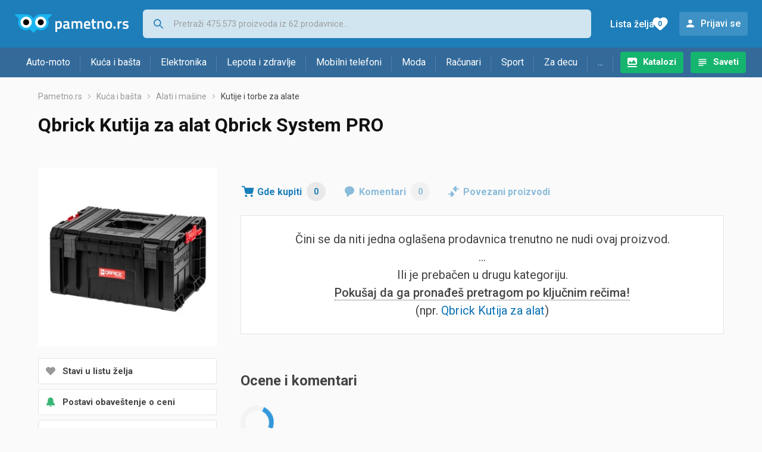

--- FILE ---
content_type: text/html;charset=utf-8
request_url: https://www.pametno.rs/kutije-i-torbe-za-alate/qbrick-kutija-za-alat-qbrick-system-pro-cena-195582521
body_size: 6491
content:
































   
   
      
   
   
   














        


































   
   
      
   
   
   








<!DOCTYPE html>
<html lang="sr">
<head>
    <meta charset="utf-8">

    
    
     
     
    <title>Qbrick Kutija za alat Qbrick System PRO</title>
    <meta http-equiv="X-UA-Compatible" content="IE=edge">
    <meta name="viewport" content="width=device-width, initial-scale=1, maximum-scale=1, shrink-to-fit=no, user-scalable=0">
    <meta name="mobile-web-app-capable" content="yes">
    <meta name="apple-mobile-web-app-capable" content="yes">
    <meta name="apple-mobile-web-app-status-bar-style" content="black-translucent">

    
    <meta name="referrer" content="origin-when-cross-origin">

    <meta name="description" content="Gde kupiti Qbrick Kutija za alat Qbrick System PRO -  uporedi cene, pogledaj karakteristike i izaberi prodavnicu">

    
    
    
    <meta name="apple-itunes-app" content="app-id=1233313698">
    

    <meta property="og:title" content="Qbrick Kutija za alat Qbrick System PRO">
    
    
        <meta property="og:image" content="https://www.pametno.rs/slike/products/52/82/19558252/qbrick-kutija-za-alat-qbrick-system-pro_7fe3406d.jpeg">
    

    
    

    <link rel="icon" href="/static/slike/favicon.ico">
    <link rel="apple-touch-icon" href="/static/slike/logo/apple-touch-icon-graybg.png">
    <link rel="search" href="https://www.pametno.rs/static/opensearch/pametno.rs-opensearch.xml" title="Pretraživanje Pametno.rs" type="application/opensearchdescription+xml">
    <link rel="preload" fetchpriority="high" as="image" href="/slike/products/52/82/19558252/thumb290_qbrick-kutija-za-alat-qbrick-system-pro_7fe3406d.jpeg">

    

    
































   
   
      
   
   
   















    
    
    
    
    <link rel="stylesheet" type="text/css" media="screen" href="/bundles/css/gzip_N377395562/vendor.css" />


    
    <script type="text/javascript" src="/bundles/js/gzip_N442858653/vendor.js" ></script>

    
    

    
    <link rel="stylesheet" type="text/css" media="screen" href="/bundles/css/gzip_N1263239885/redesign2020.css" />


    
    <script type="text/javascript" src="/bundles/js/gzip_999594973.sr/redesign2020.js" ></script>


    <script type="text/javascript">
      site.state.ctx = "";
   	  site.state.currentPage = "product";
      site.state.idsToCheck = [];
   	  site.state.productId = "19558252";
   	  site.state.requestedUrl = "kutije-i-torbe-za-alate/qbrick-kutija-za-alat-qbrick-system-pro-cena-195582521";
      site.state.user.hashedEmail = "";
      site.state.user.gaId = "";
      site.state.user.loggedIn = false;
      site.state.noOfItemsInAutocomplete = 6;
   	  site.state.webDomainId = 4;
      site.state.urls = {
              chartjs: "/static/redesign2020/vendor/Chart.min.js",
              ballooncss: "/static/redesign2020/vendor/balloon.css",
              leafletjs: "/static/redesign2020/vendor/leaflet/leaflet.js",
              leafletcss: "/static/redesign2020/vendor/leaflet/leaflet.css",
              quagga: "/static/redesign2020/vendor/quagga-0.12.1.min.js",
      };
   	  site.init();
   	  
   </script>
   
    
   
   
























































<script async='async' src='https://securepubads.g.doubleclick.net/tag/js/gpt.js' crossorigin="anonymous"></script>

<script type='text/javascript'>
	window.googletag = window.googletag || {cmd: []};
	googletag.cmd.push(function() {
		















































































































































	
		
			
				googletag.defineSlot('/1033846/pametno.rs_Lijevo_300x250', [[300,250],[300,600]], 'div-gpt-ad-1347027521651-Lijevo_300x250').addService(googletag.pubads());
				
			
			
		
	

















































	
		
			
				googletag.defineSlot('/1033846/pametno.rs_Sredina_1x1', [[1,1],[300,50],[300,100],[300,150],[300,250],[320,50],[320,100],[728,90],[970,90],[970,250]], 'div-gpt-ad-1347027521651-Sredina_1x1').addService(googletag.pubads());
				
			
			
		
	


































































































































































































		
		
		
			googletag.pubads().setTargeting("kat_pro_tr","1");
			googletag.pubads().setTargeting("id_proizv","19558252");
			googletag.pubads().setTargeting("id_kat", "1145");			
			
			
				
			googletag.pubads().setTargeting("id_kat_l1","1821");
			
				
			googletag.pubads().setTargeting("id_kat_l2","399");
			
				
			googletag.pubads().setTargeting("id_kat_l3","1145");
			
				
		
		
		
		
			googletag.pubads().setTargeting("uri", "/kutije-i-torbe-za-alate/qbrick-kutija-za-alat-qbrick-system-pro-cena-195582521");
		
		
			
		googletag.pubads().enableSingleRequest();
		googletag.pubads().collapseEmptyDivs();
 

		googletag.enableServices();
	});
</script>


   
    
    <link rel="stylesheet" href="https://fonts.googleapis.com/css?family=Roboto:300,400,500,700,900&subset=latin,latin-ext&display=swap" />

	
    
































   
   
      
   
   
   






<script>
dataLayer = [];
function gtag(){dataLayer.push(arguments);}


<!-- GA4 Parametri/varijable -->
dataLayer.push({'kategorija': 'kutije-i-torbe-za-alate__11450'});

dataLayer.push({'proizvod': 'Qbrick Kutija za alat Qbrick System PRO [19558252]'});


<!-- GA4 Eventovi -->
dataLayer.push({'event': 'proizvod_bez_artikala_viewed'});


dataLayer.push({'event': 'kategorija_i_proizvod_viewed'})
dataLayer.push({'event': 'proizvod_viewed'})



</script>

<!-- XXX Seekandhit tracking code -->


<!-- Google Tag Manager -->
<script>(function(w,d,s,l,i){w[l]=w[l]||[];w[l].push({'gtm.start':
new Date().getTime(),event:'gtm.js'});var f=d.getElementsByTagName(s)[0],
j=d.createElement(s),dl=l!='dataLayer'?'&l='+l:'';j.async=true;j.src=
'https://www.googletagmanager.com/gtm.js?id='+i+dl;f.parentNode.insertBefore(j,f);
})(window,document,'script','dataLayer','GTM-MKX3W8P');</script>
<!-- End Google Tag Manager -->
        
    <script type="application/ld+json">
    {
      "@context" : "https://schema.org",
      "@type" : "WebSite",
      "name" : "Pametno.rs",
      "url" : "https://www.pametno.rs"
    }
  </script>
  
</head>


<body  >
    <header class="header ">
        <div class="header__first-row">
            <a class="header__logo header__logo--full" href="/" title="Pametno.rs - uporedi cene prodavnica"><img src="/static/redesign2020/images/logo-full-4.svg" alt="Pametno.rs" width="229" height="40"></a>
            <a class="header__logo header__logo--normal" href="/" title="Pametno.rs - uporedi cene prodavnica"><img src="/static/redesign2020/images/logo-simple-4.svg" alt="Pametno.rs" width="192" height="32"></a>
            <a class="header__logo header__logo--minimal" href="/" title="Pametno.rs - uporedi cene prodavnica"><img src="/static/redesign2020/images/logo-basic.svg" alt="Pametno.rs" width="65" height="32"></a>

            <form class="header__search-form" action="/search.php" method="GET">
                
	                
                <input class="header__search-form-input header__search-form-input--search" id="headerSearch" type="search" name="q" autocomplete="off" tabIndex="1" placeholder="Pretraži 475.573 proizvoda iz 62 prodavnice..." value="" >
		        
                
                
                
            </form>
            
            <div class="header__first-row-links">
				
	                <a class='header__link header__link-catalog' href="/katalozi">Katalozi</a>
                
                
	                
	                
	                	
	                	<a class='header__link header__link-articles' href="/clanci">Saveti</a>
	                	
                	
                
                <a class='header__link header__link-wishlist' href="/wishlist">
                	<span class="header__link-wishlist-label">Lista želja</span>
                	<span class="header__link-wishlist-counter wishlist-quantity">0</span>
                </a>

                
                    
                    
                        <div data-modal-url="/login" class='header__link header__link-login' data-show-modal>Prijavi se</div>
                    
                
            </div>
            <div class="header__toggle-buttons">
                <div class="header__toggle-search"></div>
                
                <a href="/wishlist" class="header__link header__link-wishlist hidden--desktop hidden--tablet">
                    <span class="header__link-wishlist-counter wishlist-quantity ">0</span>
                </a>
                <div class="header__toggle-menu"></div>
            </div>
        </div>

        <nav class="nav" data-body-scroll-lock-ignore="true">
            <div class="nav__links">
                
                
            
            
            	  
	                <a class='nav__link nav__link--catalog' href="/katalozi">Katalozi</a>
                
                
                
                   
                   <a class='nav__link nav__link--articles' href="/clanci">Saveti</a>
                
                 

            </div>

            
            
                
                
                    <a href="/logout" class='nav__account-login'>Prijavi se</a>
                
            

            <ul class="nav__sections">
                
                
                    <li class="nav__section" data-name="2218">
                        
                        <a class="nav__section-name " href="/auto-moto">Auto-moto</a>
                        
                        
                        
                        <div class="nav__section-dropdown nav__section-dropdown--left">
                            <div class="nav__popular-categories">
                                <div class="nav__popular-categories-title">Popularno</div>
                                
                                
                                    <a class="nav__popular-category" href="/letnje-auto-gume">Letnje auto gume</a>
                                
                                    <a class="nav__popular-category" href="/auto-sijalice">Auto sijalice</a>
                                
                                    <a class="nav__popular-category" href="/auto-zvucnici">Auto zvučnici</a>
                                
                                    <a class="nav__popular-category" href="/polirke">Polirke</a>
                                
                                    <a class="nav__popular-category" href="/zimske-auto-gume">Zimske auto gume</a>
                                
                            </div>
                            
                            <div class="nav__loading"><div class="nav__loading__loader"></div></div>
                            
                        </div>
                    </li>
                
                
                    <li class="nav__section" data-name="2221">
                        
                        <a class="nav__section-name " href="/kuca-i-basta">Kuća i bašta</a>
                        
                        
                        
                        <div class="nav__section-dropdown nav__section-dropdown--left">
                            <div class="nav__popular-categories">
                                <div class="nav__popular-categories-title">Popularno</div>
                                
                                
                                    <a class="nav__popular-category" href="/ploce-za-kuvanje">Ploče za kuvanje</a>
                                
                                    <a class="nav__popular-category" href="/robot-usisivaci">Robot usisivači</a>
                                
                                    <a class="nav__popular-category" href="/kamere-za-video-nadzor">Kamere za video nadzor</a>
                                
                                    <a class="nav__popular-category" href="/aparati-za-kafu">Aparati za kafu</a>
                                
                                    <a class="nav__popular-category" href="/preciscivaci-vazduha">Prečišćivači vazduha</a>
                                
                            </div>
                            
                            <div class="nav__loading"><div class="nav__loading__loader"></div></div>
                            
                        </div>
                    </li>
                
                
                    <li class="nav__section" data-name="2224">
                        
                        <a class="nav__section-name " href="/elektronika">Elektronika</a>
                        
                        
                        
                        <div class="nav__section-dropdown nav__section-dropdown--left">
                            <div class="nav__popular-categories">
                                <div class="nav__popular-categories-title">Popularno</div>
                                
                                
                                    <a class="nav__popular-category" href="/mobilni-telefoni">Mobilni telefoni</a>
                                
                                    <a class="nav__popular-category" href="/monitori">Monitori</a>
                                
                                    <a class="nav__popular-category" href="/televizori">Televizori</a>
                                
                                    <a class="nav__popular-category" href="/prenosni-racunari">Prenosni računari</a>
                                
                                    <a class="nav__popular-category" href="/tableti">Tableti</a>
                                
                            </div>
                            
                            <div class="nav__loading"><div class="nav__loading__loader"></div></div>
                            
                        </div>
                    </li>
                
                
                    <li class="nav__section" data-name="2227">
                        
                        <a class="nav__section-name " href="/lepota-i-zdravlje">Lepota i zdravlje</a>
                        
                        
                        
                        <div class="nav__section-dropdown nav__section-dropdown--left">
                            <div class="nav__popular-categories">
                                <div class="nav__popular-categories-title">Popularno</div>
                                
                                
                                    <a class="nav__popular-category" href="/fen-za-kosu">Fen za kosu</a>
                                
                                    <a class="nav__popular-category" href="/masinice-za-kosu-i-trimeri">Mašinice za kosu i trimeri</a>
                                
                                    <a class="nav__popular-category" href="/muski-parfemi">Muški parfemi</a>
                                
                                    <a class="nav__popular-category" href="/aparati-za-merenje-pritiska">Aparati za merenje pritiska</a>
                                
                                    <a class="nav__popular-category" href="/telesne-vage">Telesne vage</a>
                                
                            </div>
                            
                            <div class="nav__loading"><div class="nav__loading__loader"></div></div>
                            
                        </div>
                    </li>
                
                
                    <li class="nav__section" data-name="2230">
                        
                        <a class="nav__section-name nav__section-name--no-dropdown" href="/mobilni-telefoni">Mobilni telefoni</a>
                        
                        
                        
                        <div class="nav__section-dropdown nav__section-dropdown--center">
                            <div class="nav__popular-categories">
                                <div class="nav__popular-categories-title">Popularno</div>
                                
                                
                                    <a class="nav__popular-category" href="/mobilni-telefoni">Mobilni telefoni</a>
                                
                            </div>
                            
                            <div class="nav__loading"><div class="nav__loading__loader"></div></div>
                            
                        </div>
                    </li>
                
                
                    <li class="nav__section" data-name="2233">
                        
                        <a class="nav__section-name " href="/moda">Moda</a>
                        
                        
                        
                        <div class="nav__section-dropdown nav__section-dropdown--center">
                            <div class="nav__popular-categories">
                                <div class="nav__popular-categories-title">Popularno</div>
                                
                                
                                    <a class="nav__popular-category" href="/muske-patike-lifestyle">Muške patike - lifestyle</a>
                                
                                    <a class="nav__popular-category" href="/muske-majice">Muške majice</a>
                                
                                    <a class="nav__popular-category" href="/zenske-jakne">Ženske jakne</a>
                                
                                    <a class="nav__popular-category" href="/haljine">Haljine</a>
                                
                                    <a class="nav__popular-category" href="/muske-farmerke-i-pantalone">Muške farmerke i pantalone</a>
                                
                            </div>
                            
                            <div class="nav__loading"><div class="nav__loading__loader"></div></div>
                            
                        </div>
                    </li>
                
                
                    <li class="nav__section" data-name="2236">
                        
                        <a class="nav__section-name " href="/racunari">Računari</a>
                        
                        
                        
                        <div class="nav__section-dropdown nav__section-dropdown--center">
                            <div class="nav__popular-categories">
                                <div class="nav__popular-categories-title">Popularno</div>
                                
                                
                                    <a class="nav__popular-category" href="/monitori">Monitori</a>
                                
                                    <a class="nav__popular-category" href="/prenosni-racunari">Prenosni računari</a>
                                
                                    <a class="nav__popular-category" href="/tableti">Tableti</a>
                                
                                    <a class="nav__popular-category" href="/pc-gotovi-racunari">PC - Gotovi računari</a>
                                
                                    <a class="nav__popular-category" href="/ruteri">Ruteri</a>
                                
                            </div>
                            
                            <div class="nav__loading"><div class="nav__loading__loader"></div></div>
                            
                        </div>
                    </li>
                
                
                    <li class="nav__section" data-name="2239">
                        
                        <a class="nav__section-name " href="/sport">Sport</a>
                        
                        
                        
                        <div class="nav__section-dropdown nav__section-dropdown--right">
                            <div class="nav__popular-categories">
                                <div class="nav__popular-categories-title">Popularno</div>
                                
                                
                                    <a class="nav__popular-category" href="/trake-za-trcanje">Trake za trčanje</a>
                                
                                    <a class="nav__popular-category" href="/tegovi-i-sipke">Tegovi i šipke</a>
                                
                                    <a class="nav__popular-category" href="/fitness-narukvice-i-satovi">Fitness narukvice i satovi</a>
                                
                                    <a class="nav__popular-category" href="/muske-patike-za-trcanje-i-treking">Muške patike za trčanje i treking</a>
                                
                                    <a class="nav__popular-category" href="/elektricni-bicikli">Električni bicikli</a>
                                
                            </div>
                            
                            <div class="nav__loading"><div class="nav__loading__loader"></div></div>
                            
                        </div>
                    </li>
                
                
                    <li class="nav__section" data-name="2242">
                        
                        <a class="nav__section-name " href="/za-decu">Za decu</a>
                        
                        
                        
                        <div class="nav__section-dropdown nav__section-dropdown--right">
                            <div class="nav__popular-categories">
                                <div class="nav__popular-categories-title">Popularno</div>
                                
                                
                                    <a class="nav__popular-category" href="/drustvene-igre">Društvene igre</a>
                                
                                    <a class="nav__popular-category" href="/figurice">Figurice</a>
                                
                                    <a class="nav__popular-category" href="/decija-obuca">Dečija obuća</a>
                                
                                    <a class="nav__popular-category" href="/autosedista">Autosedišta</a>
                                
                                    <a class="nav__popular-category" href="/kolica-za-bebe">Kolica za bebe</a>
                                
                            </div>
                            
                            <div class="nav__loading"><div class="nav__loading__loader"></div></div>
                            
                        </div>
                    </li>
                
                
                    <li class="nav__section" data-name="2245">
                        
                        <a class="nav__section-name " href="/ostalo">...</a>
                        
                        
                        
                        <div class="nav__section-dropdown nav__section-dropdown--right">
                            <div class="nav__popular-categories">
                                <div class="nav__popular-categories-title">Popularno</div>
                                
                                
                                    <a class="nav__popular-category" href="/nekategorisano">Nekategorisano</a>
                                
                                    <a class="nav__popular-category" href="/baterije">Baterije</a>
                                
                                    <a class="nav__popular-category" href="/kafe">Kafe</a>
                                
                                    <a class="nav__popular-category" href="/punjaci-za-baterije">Punjači za baterije</a>
                                
                                    <a class="nav__popular-category" href="/hrana-za-pse">Hrana za pse</a>
                                
                            </div>
                            
                            <div class="nav__loading"><div class="nav__loading__loader"></div></div>
                            
                        </div>
                    </li>
                
            </ul>
        </nav>

    </header>

    <div class="content-overlay "></div>

    <main class="content  ">

        
        
       	























	
			
		
			
			
				
				
					
					<div class="topbannercontainer">		
					
					<div id='div-gpt-ad-1347027521651-Sredina_1x1'>
						<script>
						googletag.cmd.push(function() { googletag.display('div-gpt-ad-1347027521651-Sredina_1x1'); });
						</script>
					</div>
					
					
					</div>		
						
				
			
		
	


        

        
         


















































   
   
      
   
   
   





















<nav>
    <ol class="breadcrumbs breadcrumbs--show-only-chosen breadcrumbs--show-first-parent breadcrumbs--show-last-parent">
        
            <li class="breadcrumbs__item">
                <a class="breadcrumbs__link" href="/" title="Pametno.rs">Pametno.rs</a>
                
                
            </li>
        
        
            
            	
                
                    
                    
                    
                    <li class="breadcrumbs__item">
                        
                            
                            
                            	     <a class="breadcrumbs__link" href="/kuca-i-basta">Kuća i bašta</a>
                            
                        
                    </li>
                
                    
                    
                    
                    <li class="breadcrumbs__item">
                        
                            
                            
                            	     <a class="breadcrumbs__link" href="/alati-i-masine">Alati i mašine</a>
                            
                        
                    </li>
                
                    
                    
                    
                    <li class="breadcrumbs__item">
                        
                            
                              	<a class="breadcrumbs__last-item" href="/kutije-i-torbe-za-alate">Kutije i torbe za alate</a>
                            
                            
                        
                    </li>
                
            
            
        

        
        
        
        
    </ol>
</nav>

<script type="application/ld+json">
{
  "@context": "https://schema.org",
  "@type": "BreadcrumbList",
  "itemListElement": [{
	"@type": "ListItem", "position": 1, "name": "Pametno.rs", "item": "https://www.pametno.rs"} ,{ "@type": "ListItem", "position": 2, "name": "Kuća i bašta", "item": "https://www.pametno.rs/kuca-i-basta"} ,{ "@type": "ListItem", "position": 3, "name": "Alati i mašine", "item": "https://www.pametno.rs/alati-i-masine"} ,{ "@type": "ListItem", "position": 4, "name": "Kutije i torbe za alate", "item": "https://www.pametno.rs/kutije-i-torbe-za-alate"}
 ] }
</script>

<div class="product-page">
    <h1 class="product-page__title">Qbrick Kutija za alat Qbrick System PRO</h1>
    
    

	

    
        
        
            
            <a href="/slike/products/52/82/19558252/qbrick-kutija-za-alat-qbrick-system-pro_7fe3406d.jpeg" class="product-page__image-link" title="Qbrick Kutija za alat Qbrick System PRO" data-action-show-full-product-image><img src="/slike/products/52/82/19558252/thumb290_qbrick-kutija-za-alat-qbrick-system-pro_7fe3406d.jpeg" class="product-page__image" alt="Qbrick Kutija za alat Qbrick System PRO" /></a>
        
    

    <div class="product-page__actions">
        
        
        
        <div class="product-page__actions-wishlist " data-update-wishlist data-type="product" data-id="19558252">Stavi u listu želja</div>
        <div data-modal-url="/product/priceAlarm?productId=19558252" class="product-page__actions-price-alarm "
            data-login-required data-show-modal data-log-ga-event data-event-category="UI events" data-event-action="ProductPage action - pricealert" data-event-label="ProductPage action - pricealert 19558252">
      		
      		  
			  
			  	Postavi obaveštenje o ceni
			  
      		 
        </div>
        <div data-modal-url="/product/priceHistory?productId=19558252" class="product-page__actions-price-history"
            data-show-modal data-log-ga-event data-event-category="UI events" data-event-action="ProductPage action - showPriceHistory" data-event-label="ProductPage action - showPriceHistory 19558252">Istorija najniže cene</div>
        <div data-modal-url="/shareLink/product/19558252" class="product-page__actions-share" data-show-modal data-modal-name="shareLink"
            data-log-ga-event data-event-category="UI events" data-event-action="ProductPage action - showLinkShare" data-event-label="ProductPage action - showProductShare 19558252">Podeli</div>
        <div data-modal-url="/product/reportProductError?productId=19558252" class="product-page__actions-report-error" data-show-modal>Prijavi grešku</div>
        
    </div>

    

    

    <div class="product-page__content">

        <div class="tabs content__section--no-side-margins">
            <a href="#offers" class="tabs__item tabs__item--with-icon product-page__tab-icon--offer-list" data-log-ga-event data-event-category="UI events" data-event-action="Tab - click" data-event-label="Tab click - Where to buy">
                Gde kupiti
                <span class="tabs__item-number">0</span>
            </a>
            
            
            <a href="#comments" class="tabs__item tabs__item--with-icon product-page__tab-icon--comments" 
                data-log-ga-event data-event-category="UI events" data-event-action="Tab - click" data-event-label="Tab click - Comments">
                Komentari
                <span class="tabs__item-number">0</span>
            </a>
            <a href="#linked-products" class="tabs__item tabs__item--with-icon product-page__tab-icon--linked-products"
                data-log-ga-event data-event-category="UI events" data-event-action="Tab - click" data-event-label="Tab click - Linked products">
                Povezani proizvodi
            </a>
        </div>

        
            
            
            	<script>dataLayer.push({'event' : 'gaClick', 'event_action' : 'Zero offers', 'event_category' : 'Errors & warnings', 'event_label' : 'kutije-i-torbe-za-alate/qbrick-kutija-za-alat-qbrick-system-pro-cena-195582521', 'non_interaction': true});</script>
                <div class="product-page__offers content__section--no-side-margins" id="offers">
                    <div class="hidden" data-log-ga-event data-event-category="UI events" data-event-action="ProductPage no offers for product" data-event-label="ProductPage no offers for product 19558252" data-event-trigger="non-interaction"></div>
					<div class="product-page__no-offers">
            			Čini se da niti jedna oglašena prodavnica trenutno ne nudi ovaj proizvod.
							<br />
                        ...<br />
							Ili je prebačen u drugu kategoriju.
							<br />
							<span class="product-page__no-offers-try-searching">Pokušaj da ga pronađeš pretragom po ključnim rečima!</span>
							<br />
							
							

							
							
							
                        (npr. 
                            <a
								href="/out.php?fullUrl=%2Fsearch.php%3Fq%3DQbrick%2BKutija%2Bza%2Balat" rel="nofollow"
								data-log-ga-event data-event-category="UI events"
								data-event-action="ProductPage no offers for product - search link click"
								data-event-label="ProductPage no offers for product 19558252">Qbrick Kutija za alat</a>)
						</div>
				</div>
            
            
            
        

        

        

        
































   
   
      
   
   
   










<div class="content__section comments" id="comments">
  <div class="content__section-title">
    Ocene i komentari
  </div>
  <div class="nav__loading__loader" data-load-url="/comments/19558252"></div>
</div>
        
































   
   
      
   
   
   










<div class="content__section " id="linked-products">
  <div class="content__section-title">
    Posetioce koji su gledali ovaj proizvod takođe su zanimali i proizvodi
  </div>
  <div class="nav__loading__loader" data-load-url="/linkedProducts/19558252"></div>
</div>

    </div>

    <div class="product-page__sidebar">
        























	
			
		
			
			
				
				
					
					<div class="leftbannercontainer">		
					
					<div id='div-gpt-ad-1347027521651-Lijevo_300x250'>
						<script>
						googletag.cmd.push(function() { googletag.display('div-gpt-ad-1347027521651-Lijevo_300x250'); });
						</script>
					</div>
					
					
					</div>		
						
				
			
		
	


    </div>
</div>



































   
   
      
   
   
   






   </main>
   
   <footer class="footer">
      <div class="footer__content">
      
         <div class="footer__section footer__section-informations">
            <div class="footer__section-title">Informacije</div>
            <a href="/info/kontakt" class="footer__link" data-log-ga-event data-event-category="UI events" data-event-action="Footer click" data-event-label="Contact link footer click">Kontakt</a>
         
            <a href="/info/marketing" class="footer__link" data-log-ga-event data-event-category="UI events" data-event-action="Footer click" data-event-label="Marketing link footer click">Oglašavanje</a>
                  
            <a href="/info/pravila-privatnosti" class="footer__link" data-log-ga-event data-event-category="UI events" data-event-action="Footer click" data-event-label="Privacy rules link footer click">Pravila privatnosti</a>
            <a href="/info/uslovi-koriscenja" class="footer__link" data-log-ga-event data-event-category="UI events" data-event-action="Footer click" data-event-label="Usage terms link footer click">Uslovi korišćenja</a>
         
         </div>
		    
         <div class="footer__section">
            <div class="footer__section-title">
            
			    
			    
					Za prodavnice
			    
			            
            </div>
            <a href="/info/registerShop" class="footer__link footer__link--highlighted"  data-log-ga-event data-event-category="UI events" data-event-action="Footer click" data-event-label="Register store link footer click">Prijavi svoju prodavnicu</a>
            <a href="/stores" class="footer__link" data-log-ga-event data-event-category="UI events" data-event-action="Footer click" data-event-label="Stores list link footer click">Prodavnice</a>
            
			    
			    
		            <a href="/proizvodjaci" class="footer__link" data-log-ga-event data-event-category="UI events" data-event-action="Footer click" data-event-label="Brands list link footer click">Brendovi</a>
			    
			            
            
	            <a href="https://www.tehnomanija.rs/" class="footer__link" data-log-ga-event data-event-category="UI events" data-event-action="Footer click" data-event-label="Tehnomaija list link footer click">Ponuda Tehnomanije</a>
            
         </div>
         
         
   
      
   
   	
      
         <div class="footer__section footer__section-mobile-app">
            <div class="footer__section-title">Mobilna aplikacija</div>
            <a href="https://play.google.com/store/apps/details?id=rs.pametno" class="footer__mobile-app footer__mobile-app--google-play" title="Android app"  data-log-ga-event data-event-category="UI events" data-event-action="Footer click" data-event-label="Android app link footer click"></a>
            <a href="https://apps.apple.com/us/app/pametno-rs/id1233313698" class="footer__mobile-app footer__mobile-app--app-store" title="IOS app"  data-log-ga-event data-event-category="UI events" data-event-action="Footer click" data-event-label="IOS app link footer click"></a>
         </div>
      
   
         <div class="footer__section footer__section-sites-links">
            <a href="#" class="footer__link footer__link--separated" data-log-ga-event data-event-category="UI events" data-event-action="Footer click" data-event-label="Pametno.rs link footer click">© 2012-2026&nbsp;Pametno.rs</a>
			
			<a href="https://www.nabava.net" class="footer__link footer__link--separated" data-log-ga-event data-event-category="UI events" data-event-action="Footer click" data-event-label="Nabava.net link footer click">Nabava.net</a>
            <a href="https://www.pametno.si" class="footer__link footer__link--separated" data-log-ga-event data-event-category="UI events" data-event-action="Footer click" data-event-label="Pametno.si link footer click">Pametno.si</a>
			
		</div>

      </div>
   </footer>   

   <div id="blueimp-gallery" class="blueimp-gallery blueimp-gallery-controls" aria-label="image gallery" aria-modal="true" role="dialog">
      <div class="slides" aria-live="polite"></div>
      <h3 class="title"></h3>
      
      <a class="close" aria-controls="blueimp-gallery" aria-label="close" aria-keyshortcuts="Escape"></a>
      <ol class="indicator"></ol>
   </div>





<script defer src="https://static.cloudflareinsights.com/beacon.min.js/vcd15cbe7772f49c399c6a5babf22c1241717689176015" integrity="sha512-ZpsOmlRQV6y907TI0dKBHq9Md29nnaEIPlkf84rnaERnq6zvWvPUqr2ft8M1aS28oN72PdrCzSjY4U6VaAw1EQ==" data-cf-beacon='{"version":"2024.11.0","token":"f432c11dfa334af2ae60d0105e544ae4","server_timing":{"name":{"cfCacheStatus":true,"cfEdge":true,"cfExtPri":true,"cfL4":true,"cfOrigin":true,"cfSpeedBrain":true},"location_startswith":null}}' crossorigin="anonymous"></script>
</body>
</html>

--- FILE ---
content_type: text/html; charset=utf-8
request_url: https://www.google.com/recaptcha/api2/aframe
body_size: 268
content:
<!DOCTYPE HTML><html><head><meta http-equiv="content-type" content="text/html; charset=UTF-8"></head><body><script nonce="KQ81sg_f9hQ_nkYfgSZ1Gg">/** Anti-fraud and anti-abuse applications only. See google.com/recaptcha */ try{var clients={'sodar':'https://pagead2.googlesyndication.com/pagead/sodar?'};window.addEventListener("message",function(a){try{if(a.source===window.parent){var b=JSON.parse(a.data);var c=clients[b['id']];if(c){var d=document.createElement('img');d.src=c+b['params']+'&rc='+(localStorage.getItem("rc::a")?sessionStorage.getItem("rc::b"):"");window.document.body.appendChild(d);sessionStorage.setItem("rc::e",parseInt(sessionStorage.getItem("rc::e")||0)+1);localStorage.setItem("rc::h",'1769742916333');}}}catch(b){}});window.parent.postMessage("_grecaptcha_ready", "*");}catch(b){}</script></body></html>

--- FILE ---
content_type: text/css
request_url: https://www.pametno.rs/static/redesign2020/vendor/balloon.css
body_size: 812
content:
:root {
  --balloon-border-radius: 2px;
  --balloon-color: rgba(16, 16, 16, 0.95);
  --balloon-text-color: #fff;
  --balloon-font-size: 12px;
  --balloon-move: 4px; }

button[aria-label][data-balloon-pos] {
  overflow: visible; }

[aria-label][data-balloon-pos] {
  position: relative;
  cursor: pointer; }
  [aria-label][data-balloon-pos]:after {
    opacity: 0;
    pointer-events: none;
    transition: all 0.18s ease-out 0.18s;
    text-indent: 0;
    font-family: -apple-system, BlinkMacSystemFont, "Segoe UI", Roboto, Oxygen, Ubuntu, Cantarell, "Open Sans", "Helvetica Neue", sans-serif;
    font-weight: normal;
    font-style: normal;
    text-shadow: none;
    font-size: var(--balloon-font-size);
    background: var(--balloon-color);
    border-radius: 2px;
    color: var(--balloon-text-color);
    border-radius: var(--balloon-border-radius);
    content: attr(aria-label);
    padding: .5em 1em;
    position: absolute;
    white-space: nowrap;
    z-index: 10; }
  [aria-label][data-balloon-pos]:before {
    width: 0;
    height: 0;
    border: 5px solid transparent;
    border-top-color: var(--balloon-color);
    opacity: 0;
    pointer-events: none;
    transition: all 0.18s ease-out 0.18s;
    content: "";
    position: absolute;
    z-index: 10; }
  [aria-label][data-balloon-pos]:hover:before, [aria-label][data-balloon-pos]:hover:after, [aria-label][data-balloon-pos][data-balloon-visible]:before, [aria-label][data-balloon-pos][data-balloon-visible]:after, [aria-label][data-balloon-pos]:not([data-balloon-nofocus]):focus:before, [aria-label][data-balloon-pos]:not([data-balloon-nofocus]):focus:after {
    opacity: 1;
    pointer-events: none; }
  [aria-label][data-balloon-pos].font-awesome:after {
    font-family: FontAwesome, -apple-system, BlinkMacSystemFont, 'Segoe UI', Roboto, Oxygen, Ubuntu, Cantarell, 'Open Sans', 'Helvetica Neue', sans-serif; }
  [aria-label][data-balloon-pos][data-balloon-break]:after {
    white-space: pre; }
  [aria-label][data-balloon-pos][data-balloon-break][data-balloon-length]:after {
    white-space: pre-line;
    word-break: break-word; }
  [aria-label][data-balloon-pos][data-balloon-blunt]:before, [aria-label][data-balloon-pos][data-balloon-blunt]:after {
    transition: none; }
  [aria-label][data-balloon-pos][data-balloon-pos="up"]:hover:after, [aria-label][data-balloon-pos][data-balloon-pos="up"][data-balloon-visible]:after, [aria-label][data-balloon-pos][data-balloon-pos="down"]:hover:after, [aria-label][data-balloon-pos][data-balloon-pos="down"][data-balloon-visible]:after {
    transform: translate(-50%, 0); }
  [aria-label][data-balloon-pos][data-balloon-pos="up"]:hover:before, [aria-label][data-balloon-pos][data-balloon-pos="up"][data-balloon-visible]:before, [aria-label][data-balloon-pos][data-balloon-pos="down"]:hover:before, [aria-label][data-balloon-pos][data-balloon-pos="down"][data-balloon-visible]:before {
    transform: translate(-50%, 0); }
  [aria-label][data-balloon-pos][data-balloon-pos*="-left"]:after {
    left: 0; }
  [aria-label][data-balloon-pos][data-balloon-pos*="-left"]:before {
    left: 5px; }
  [aria-label][data-balloon-pos][data-balloon-pos*="-right"]:after {
    right: 0; }
  [aria-label][data-balloon-pos][data-balloon-pos*="-right"]:before {
    right: 5px; }
  [aria-label][data-balloon-pos][data-balloon-pos*="-left"]:hover:after, [aria-label][data-balloon-pos][data-balloon-pos*="-left"][data-balloon-visible]:after, [aria-label][data-balloon-pos][data-balloon-pos*="-right"]:hover:after, [aria-label][data-balloon-pos][data-balloon-pos*="-right"][data-balloon-visible]:after {
    transform: translate(0, 0); }
  [aria-label][data-balloon-pos][data-balloon-pos*="-left"]:hover:before, [aria-label][data-balloon-pos][data-balloon-pos*="-left"][data-balloon-visible]:before, [aria-label][data-balloon-pos][data-balloon-pos*="-right"]:hover:before, [aria-label][data-balloon-pos][data-balloon-pos*="-right"][data-balloon-visible]:before {
    transform: translate(0, 0); }
  [aria-label][data-balloon-pos][data-balloon-pos^="up"]:before, [aria-label][data-balloon-pos][data-balloon-pos^="up"]:after {
    bottom: 100%;
    transform-origin: top;
    transform: translate(0, var(--balloon-move)); }
  [aria-label][data-balloon-pos][data-balloon-pos^="up"]:after {
    margin-bottom: 10px; }
  [aria-label][data-balloon-pos][data-balloon-pos="up"]:before, [aria-label][data-balloon-pos][data-balloon-pos="up"]:after {
    left: 50%;
    transform: translate(-50%, var(--balloon-move)); }
  [aria-label][data-balloon-pos][data-balloon-pos^="down"]:before, [aria-label][data-balloon-pos][data-balloon-pos^="down"]:after {
    top: 100%;
    transform: translate(0, calc(var(--balloon-move) * -1)); }
  [aria-label][data-balloon-pos][data-balloon-pos^="down"]:after {
    margin-top: 10px; }
  [aria-label][data-balloon-pos][data-balloon-pos^="down"]:before {
    width: 0;
    height: 0;
    border: 5px solid transparent;
    border-bottom-color: var(--balloon-color); }
  [aria-label][data-balloon-pos][data-balloon-pos="down"]:after, [aria-label][data-balloon-pos][data-balloon-pos="down"]:before {
    left: 50%;
    transform: translate(-50%, calc(var(--balloon-move) * -1)); }
  [aria-label][data-balloon-pos][data-balloon-pos="left"]:hover:after, [aria-label][data-balloon-pos][data-balloon-pos="left"][data-balloon-visible]:after, [aria-label][data-balloon-pos][data-balloon-pos="right"]:hover:after, [aria-label][data-balloon-pos][data-balloon-pos="right"][data-balloon-visible]:after {
    transform: translate(0, -50%); }
  [aria-label][data-balloon-pos][data-balloon-pos="left"]:hover:before, [aria-label][data-balloon-pos][data-balloon-pos="left"][data-balloon-visible]:before, [aria-label][data-balloon-pos][data-balloon-pos="right"]:hover:before, [aria-label][data-balloon-pos][data-balloon-pos="right"][data-balloon-visible]:before {
    transform: translate(0, -50%); }
  [aria-label][data-balloon-pos][data-balloon-pos="left"]:after, [aria-label][data-balloon-pos][data-balloon-pos="left"]:before {
    right: 100%;
    top: 50%;
    transform: translate(var(--balloon-move), -50%); }
  [aria-label][data-balloon-pos][data-balloon-pos="left"]:after {
    margin-right: 10px; }
  [aria-label][data-balloon-pos][data-balloon-pos="left"]:before {
    width: 0;
    height: 0;
    border: 5px solid transparent;
    border-left-color: var(--balloon-color); }
  [aria-label][data-balloon-pos][data-balloon-pos="right"]:after, [aria-label][data-balloon-pos][data-balloon-pos="right"]:before {
    left: 100%;
    top: 50%;
    transform: translate(calc(var(--balloon-move) * -1), -50%); }
  [aria-label][data-balloon-pos][data-balloon-pos="right"]:after {
    margin-left: 10px; }
  [aria-label][data-balloon-pos][data-balloon-pos="right"]:before {
    width: 0;
    height: 0;
    border: 5px solid transparent;
    border-right-color: var(--balloon-color); }
  [aria-label][data-balloon-pos][data-balloon-length]:after {
    white-space: normal; }
  [aria-label][data-balloon-pos][data-balloon-length="small"]:after {
    width: 80px; }
  [aria-label][data-balloon-pos][data-balloon-length="medium"]:after {
    width: 150px; }
  [aria-label][data-balloon-pos][data-balloon-length="large"]:after {
    width: 260px; }
  [aria-label][data-balloon-pos][data-balloon-length="xlarge"]:after {
    width: 380px; }
    @media screen and (max-width: 768px) {
      [aria-label][data-balloon-pos][data-balloon-length="xlarge"]:after {
        width: 90vw; } }
  [aria-label][data-balloon-pos][data-balloon-length="fit"]:after {
    width: 100%; }


--- FILE ---
content_type: image/svg+xml
request_url: https://www.pametno.rs/static/redesign2020/images/logo-full-4.svg
body_size: 2333
content:
<svg width="229" height="40" version="1.1" viewBox="0 0 229 40" xmlns="http://www.w3.org/2000/svg">
 <g fill="none">
  <g transform="translate(0 2.79)">
   <path d="M0 0l38.167 37.21L76.333 0H52.706l-14.54 9.273L23.628 0H0h2.908z" fill="#1AB5F1"/>
   <ellipse cx="23.627" cy="15.895" rx="15.994" ry="15.895" fill="#1AB5F1"/>
   <ellipse cx="23.627" cy="15.895" rx="11.268" ry="11.199" fill="#FFF"/>
   <ellipse cx="23.627" cy="15.895" rx="5.998" ry="5.961" fill="#000"/>
   <ellipse cx="52.706" cy="15.895" rx="15.994" ry="15.895" fill="#1AB5F1"/>
   <ellipse cx="52.706" cy="15.895" rx="11.268" ry="11.199" fill="#FFF"/>
   <ellipse cx="52.706" cy="15.895" rx="5.998" ry="5.961" fill="#000"/>
  </g>
 </g>
 <path d="m211.25 31.931c0-1.2054-0.58668-1.7601-1.7494-1.7601-0.86403 0-2.1547 0.25601-2.1547 0.25601l0.0427 0.76802s1.2694-0.128 2.0054-0.128c0.56535 0 0.84269 0.26668 0.84269 0.86403v0.39468l-1.4934 0.13867c-1.12 0.08534-1.7067 0.50135-1.7067 1.5894s0.53335 1.6747 1.5467 1.6747c0.9067 0 1.8027-0.40535 1.8027-0.40535 0.36268 0.30934 0.74669 0.39468 1.3547 0.39468l0.0427-0.77869c-0.33067-0.04267-0.51201-0.17067-0.53335-0.48002zm-1.0134 1.12v1.568s-0.84269 0.26668-1.4614 0.26668c-0.49068 0-0.71469-0.32001-0.71469-0.85336s0.24534-0.78936 0.80003-0.84269zm-5.6322-2.8801c-1.5894 0-2.2294 0.76802-2.2294 2.6988 0 2.0587 0.54402 2.8588 2.2081 2.8588 0.52268 0 1.5574-0.17067 1.5574-0.17067l-0.032-0.87469s-0.84269 0.08534-1.248 0.08534c-1.2267 0-1.4614-0.48002-1.4614-1.8987 0-1.2907 0.28801-1.7494 1.4507-1.7494 0.40535 0 1.248 0.096 1.248 0.096l0.0427-0.87469s-1.0027-0.17067-1.536-0.17067zm-4.5335 5.4402h1.0134v-5.3228h-1.0134zm0-6.3575h1.0134v-1.12h-1.0134zm-4.9815 6.3575v-4.2135s0.65068-0.32001 1.3334-0.32001c0.88536 0 1.024 0.52268 1.024 1.7281v2.8054h1.0134v-2.7841c0-1.8561-0.35201-2.6561-1.8347-2.6561-0.72535 0-1.536 0.45868-1.536 0.45868v-0.34134h-1.0027v5.3228zm-6.8055-5.3228 1.4294 5.3228h1.8774l1.44-5.3228h-1.0347l-1.1627 4.4801h-0.35201l-1.152-4.4801zm-1.088 1.6427c0-1.2054-0.58668-1.7601-1.7494-1.7601-0.86403 0-2.1547 0.25601-2.1547 0.25601l0.0427 0.76802s1.2694-0.128 2.0054-0.128c0.56535 0 0.84269 0.26668 0.84269 0.86403v0.39468l-1.4934 0.13867c-1.12 0.08534-1.7067 0.50135-1.7067 1.5894s0.53335 1.6747 1.5467 1.6747c0.9067 0 1.8027-0.40535 1.8027-0.40535 0.36267 0.30934 0.74669 0.39468 1.3547 0.39468l0.0427-0.77869c-0.33067-0.04267-0.51201-0.17067-0.53335-0.48002zm-1.0134 1.12v1.568s-0.84269 0.26668-1.4614 0.26668c-0.49068 0-0.71469-0.32001-0.71469-0.85336s0.24534-0.78936 0.80003-0.84269zm-4.5548-4.9068h-1.0027v2.1547c-0.10667-0.01067-0.82136-0.128-1.2587-0.128-1.568 0-2.2187 0.87469-2.2187 2.7734 0 2.1547 0.73602 2.7734 1.9734 2.7734 0.71468 0 1.504-0.41601 1.504-0.41601v0.30934h1.0027zm-2.3681 6.6455c-0.64002-0.01067-1.088-0.34134-1.088-1.8347 0-1.28 0.33068-1.8774 1.2587-1.8774 0.44801 0 1.0774 0.096 1.1947 0.10667v3.2961s-0.74669 0.29868-1.3654 0.30934zm-5.3975-4.6188c-1.7494 0-2.3467 0.94936-2.3467 2.7308 0 1.8347 0.52268 2.8268 2.3467 2.8268 1.8134 0 2.3254-1.0347 2.3254-2.8268 0-1.7601-0.64002-2.7308-2.3254-2.7308zm0 4.6401c-1.0987 0-1.3227-0.58668-1.3227-1.9094 0-1.312 0.29868-1.8241 1.3227-1.8241 0.94936 0 1.3014 0.55468 1.3014 1.8241s-0.20267 1.9094-1.3014 1.9094zm-5.7815 0.80002h1.0027v-3.7334s0.75736-0.45868 1.7387-0.65069v-1.0667c-0.98136 0.19201-1.7387 0.75736-1.7387 0.75736v-0.62935h-1.0027zm-5.8028 2.3254h1.0027v-2.3254c0.096 0.02133 0.62935 0.11734 1.0987 0.11734 1.632 0 2.3574-0.68269 2.3574-2.8374 0-1.9627-0.62936-2.7201-1.9947-2.7201-0.70402 0-1.4614 0.43735-1.4614 0.43735v-0.32001h-1.0027zm2.2934-6.8482c0.71468 0 1.1307 0.45868 1.1307 1.7921 0 1.408-0.33068 1.9307-1.3867 1.9307-0.41602 0-0.9387-0.07467-1.0347-0.08534v-3.2854s0.71469-0.35201 1.2907-0.35201zm-8.2776 3.7121c-0.94936 0-1.2907-0.46935-1.2907-1.4294h3.3921l0.064-0.73602c0-1.7067-0.73602-2.4641-2.2081-2.4641-1.4187 0-2.2721 0.83203-2.2721 2.8161 0 1.8454 0.57602 2.7308 2.1761 2.7414 0.90669 0 2.1227-0.22401 2.1227-0.22401l-0.0213-0.80002s-1.1414 0.096-1.9627 0.096zm-1.3014-2.2187c0.0107-1.0774 0.42668-1.5147 1.2587-1.5147 0.85336 0 1.2054 0.40535 1.2054 1.5147zm-5.6642 3.0294v-4.2135s0.65069-0.32001 1.3334-0.32001c0.88537 0 1.024 0.52268 1.024 1.7281v2.8054h1.0134v-2.7841c0-1.8561-0.35201-2.6561-1.8347-2.6561-0.72536 0-1.536 0.45868-1.536 0.45868v-0.34134h-1.0027v5.3228zm-4.4801-0.81069c-0.94936 0-1.2907-0.46935-1.2907-1.4294h3.3921l0.064-0.73602c0-1.7067-0.73602-2.4641-2.2081-2.4641-1.4187 0-2.2721 0.83203-2.2721 2.8161 0 1.8454 0.57602 2.7308 2.1761 2.7414 0.90669 0 2.1227-0.22401 2.1227-0.22401l-0.0213-0.80002s-1.1414 0.096-1.9627 0.096zm-1.3014-2.2187c0.0107-1.0774 0.42668-1.5147 1.2587-1.5147 0.85336 0 1.2054 0.40535 1.2054 1.5147zm-3.4348-2.4107c-1.5894 0-2.2294 0.76802-2.2294 2.6988 0 2.0587 0.54402 2.8588 2.2081 2.8588 0.52268 0 1.5574-0.17067 1.5574-0.17067l-0.032-0.87469s-0.84269 0.08534-1.248 0.08534c-1.2267 0-1.4614-0.48002-1.4614-1.8987 0-1.2907 0.28801-1.7494 1.4507-1.7494 0.40535 0 1.248 0.096 1.248 0.096l0.0427-0.87469s-1.0027-0.17067-1.536-0.17067zm-7.0402 5.4402h1.0134v-5.3228h-1.0134zm0-6.3575h1.0134v-1.12h-1.0134zm-1.6747-1.1094h-1.0027v2.1547c-0.10667-0.01067-0.82136-0.128-1.2587-0.128-1.568 0-2.2187 0.87469-2.2187 2.7734 0 2.1547 0.73602 2.7734 1.9734 2.7734 0.71469 0 1.504-0.41601 1.504-0.41601v0.30934h1.0027zm-2.3681 6.6455c-0.64002-0.01067-1.088-0.34134-1.088-1.8347 0-1.28 0.33067-1.8774 1.2587-1.8774 0.44802 0 1.0774 0.096 1.1947 0.10667v3.2961s-0.74669 0.29868-1.3654 0.30934zm-5.2055 0.01067c-0.94937 0-1.2907-0.46935-1.2907-1.4294h3.3921l0.064-0.73602c0-1.7067-0.73603-2.4641-2.2081-2.4641-1.4187 0-2.2721 0.83203-2.2721 2.8161 0 1.8454 0.57602 2.7308 2.1761 2.7414 0.90669 0 2.1227-0.22401 2.1227-0.22401l-0.0213-0.80002s-1.1414 0.096-1.9627 0.096zm-1.3014-2.2187c0.0107-1.0774 0.42668-1.5147 1.2587-1.5147 0.85336 0 1.2054 0.40535 1.2054 1.5147zm-4.4481 3.0294h1.0027v-3.7334s0.75736-0.45868 1.7387-0.65069v-1.0667c-0.98137 0.19201-1.7387 0.75736-1.7387 0.75736v-0.62935h-1.0027zm-3.6694-5.4402c-1.7494 0-2.3467 0.94936-2.3467 2.7308 0 1.8347 0.52268 2.8268 2.3467 2.8268 1.8134 0 2.3254-1.0347 2.3254-2.8268 0-1.7601-0.64002-2.7308-2.3254-2.7308zm0 4.6401c-1.0987 0-1.3227-0.58668-1.3227-1.9094 0-1.312 0.29868-1.8241 1.3227-1.8241 0.94936 0 1.3014 0.55468 1.3014 1.8241s-0.20267 1.9094-1.3014 1.9094zm-7.7656 3.1254h1.0027v-2.3254c0.096 0.02133 0.62936 0.11734 1.0987 0.11734 1.632 0 2.3574-0.68269 2.3574-2.8374 0-1.9627-0.62935-2.7201-1.9947-2.7201-0.70402 0-1.4614 0.43735-1.4614 0.43735v-0.32001h-1.0027zm2.2934-6.8482c0.71469 0 1.1307 0.45868 1.1307 1.7921 0 1.408-0.33067 1.9307-1.3867 1.9307-0.41601 0-0.93869-0.07467-1.0347-0.08534v-3.2854s0.71469-0.35201 1.2907-0.35201zm-5.0241-0.80002v4.2028s-0.71468 0.32001-1.312 0.32001c-0.89602 0-0.99203-0.45868-0.99203-1.7601v-2.7628h-1.0134v2.7734c0 1.9201 0.30934 2.6668 1.824 2.6668 0.66136 0 1.4934-0.42668 1.4934-0.42668v0.30934h1.0134v-5.3228zm124.64-23.852s-3.51-0.69-5.7-0.69c-3 0-5.67 1.32-5.67 4.74 0 3.12 1.68 3.96 5.52 4.59 2.4 0.39 2.88 0.66 2.88 1.62 0 1.2-0.78 1.62-2.88 1.62-1.53 0-5.16-0.48-5.16-0.48l-0.12 2.91s3.48 0.66 5.61 0.66c3.69 0 5.97-1.29 5.97-4.8 0-2.97-1.32-4.02-5.28-4.65-2.49-0.39-3.12-0.63-3.12-1.56 0-1.14 0.72-1.53 2.49-1.53 1.8 0 5.4 0.48 5.4 0.48zm-21.42 14.64h3.42v-10.11s1.83-1.02 4.53-1.56v-3.66c-2.55 0.48-4.53 1.95-4.53 1.95v-1.59h-3.42zm-7.98 0h3.69v-4.47h-3.69zm-9.6-15.33c-5.07 0-6.75 2.97-6.75 7.77 0 4.89 1.59 7.89 6.75 7.89s6.72-3.06 6.72-7.89c0-4.77-1.74-7.77-6.72-7.77zm0 12.57c-2.67 0-3.27-1.56-3.27-4.8 0-3.21 0.72-4.65 3.27-4.65 2.43 0 3.24 1.5 3.24 4.65 0 3.18-0.57 4.8-3.24 4.8zm-19.2 2.76v-11.52s1.56-0.72 3.24-0.72c2.22 0 2.58 1.47 2.58 4.32v7.92h3.42v-7.83c0-5.04-1.05-7.5-5.22-7.5-1.89 0-4.02 1.26-4.02 1.26v-0.9h-3.42v14.97zm-6.33-11.88v-3.09h-4.05v-4.35h-3.42v4.35h-1.89v3.09h1.89v6.6c0 4.32 1.05 5.64 4.5 5.64 1.05 0 3.06-0.42 3.06-0.42l-0.15-2.94s-1.59 0.09-2.43 0.09c-1.5 0-1.56-0.78-1.56-2.85v-6.12zm-17.13 9.09c-2.43 0-3.33-1.05-3.36-3.24h9.21l0.24-2.46c0-4.65-2.13-6.84-6.39-6.84-4.17 0-6.51 2.55-6.51 8.01 0 5.28 1.77 7.65 6.3 7.65 2.67 0 6.09-0.72 6.09-0.72l-0.06-2.67s-3.15 0.27-5.52 0.27zm-3.36-5.91c0-2.49 0.93-3.57 3.06-3.57s3 0.96 3 3.57zm-24.6 8.7v-11.43s1.8-0.69 3.12-0.69c2.16 0 2.46 1.23 2.46 4.41v7.71h3.42v-7.77c0-1.38-0.12-3.39-0.21-3.6 0.03-0.03 1.8-0.75 3.27-0.75 2.4 0 2.46 1.59 2.46 5.64v6.48h3.42v-7.83c0-5.25-1.14-7.5-5.22-7.5-1.77 0-3.9 0.78-5.22 1.29-0.75-0.78-1.83-1.2-3.36-1.26-0.45 0-1.02 0.09-1.56 0.21-1.35 0.24-2.61 0.93-2.61 0.93v-0.81h-3.39v14.97zm-7.98-10.26c0-3.51-1.74-5.07-5.1-5.07-2.43 0-6.12 0.81-6.12 0.81l0.09 2.52s3.6-0.27 5.64-0.27c1.38 0 2.07 0.63 2.07 2.01v0.93l-3.69 0.33c-3.24 0.24-5.04 1.32-5.04 4.53 0 3.12 1.5 4.8 4.5 4.8 2.4 0 4.74-1.08 4.74-1.08 1.14 0.84 2.19 1.08 4.05 1.08l0.12-2.61c-0.9-0.12-1.17-0.54-1.26-1.38zm-3.42 3.36v3.81s-2.16 0.6-3.51 0.6c-1.23 0-1.77-0.81-1.77-2.07 0-1.29 0.69-1.92 1.98-2.04zm-24.15 13.32h3.42v-6.36c0.15 0.03 1.56 0.27 2.79 0.27 4.59 0 6.72-1.74 6.72-7.98 0-5.61-1.86-7.68-5.76-7.68-1.71 0-3.75 1.17-3.75 1.17v-0.81h-3.42zm6.54-18.6c1.8 0 2.91 1.14 2.91 4.53 0 3.57-0.78 4.89-3.48 4.89-0.99 0-2.43-0.18-2.55-0.21v-8.43s1.8-0.78 3.12-0.78z" fill="#fff"/>
</svg>


--- FILE ---
content_type: image/svg+xml
request_url: https://www.pametno.rs/static/redesign2020/images/linked-products-active.svg
body_size: 337
content:
<?xml version="1.0" encoding="utf-8"?>
<!-- Generator: Adobe Illustrator 23.1.1, SVG Export Plug-In . SVG Version: 6.00 Build 0)  -->
<svg version="1.1" id="Layer_1" xmlns="http://www.w3.org/2000/svg" xmlns:xlink="http://www.w3.org/1999/xlink" x="0px" y="0px"
	 viewBox="0 0 24 24" style="enable-background:new 0 0 24 24;" xml:space="preserve">
<style type="text/css">
	.st0{fill:#167FBB;}
</style>
<g>
	<g>
		<path class="st0" d="M12.855584,15.699545c-0.001142-0.001256-0.002512-0.002512-0.003654-0.003768l-3.927855-3.927798
			c-0.171273-0.193824-0.41448-0.321764-0.693769-0.321764c-0.517016,0-0.935378,0.418818-0.935378,0.935377v3.040149H3.772191
			c-0.516559,0-0.935378,0.418762-0.935378,0.935378c0,0.516558,0.418819,0.935377,0.935378,0.935377h3.522738v2.922884
			c0,0.02198,0.010962,0.040363,0.01256,0.061943c-0.010505,0.257366,0.076045,0.516901,0.275864,0.709869
			c0.362527,0.350138,0.937204,0.350138,1.299731,0l3.968847-3.96879C13.217084,16.655247,13.218797,16.064814,12.855584,15.699545z
			"/>
	</g>
	<g>
		<path class="st0" d="M11.144416,8.300455c0.001142,0.001256,0.002512,0.002512,0.003654,0.003768l3.927855,3.927798
			c0.171273,0.193824,0.41448,0.321764,0.693769,0.321764c0.517015,0,0.935377-0.418818,0.935377-0.935377V8.578259h3.522739
			c0.516558,0,0.935377-0.418762,0.935377-0.935378c0-0.516559-0.418819-0.935378-0.935377-0.935378H16.70507V3.78462
			c0-0.02198-0.01096-0.040363-0.01256-0.061944c0.010506-0.257366-0.076044-0.516901-0.275862-0.709868
			c-0.362528-0.350139-0.937205-0.350139-1.299732,0l-3.968847,3.968789C10.782916,7.344753,10.781203,7.935187,11.144416,8.300455z
			"/>
	</g>
</g>
</svg>
